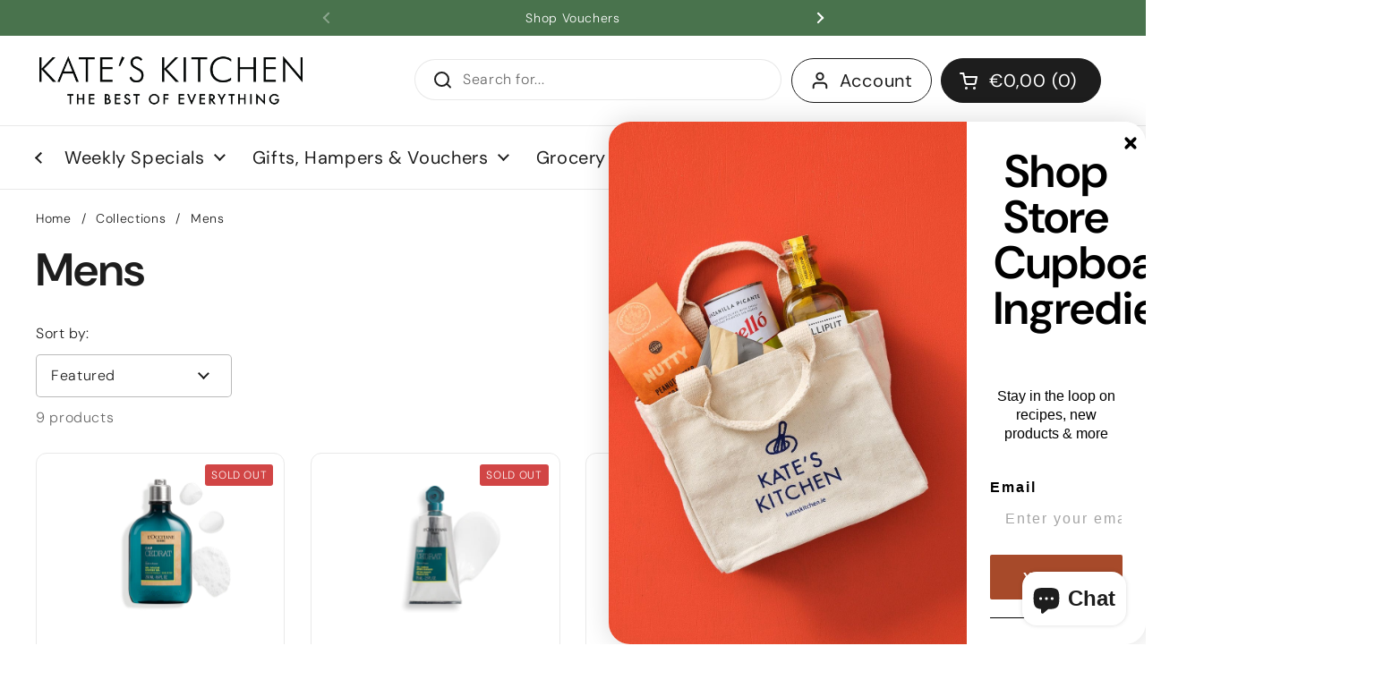

--- FILE ---
content_type: text/css
request_url: https://kateskitchen.ie/cdn/shop/t/52/assets/section-main-collection-product-grid.css?v=10223304728501088101758193757
body_size: -473
content:
.collection.loading{opacity:.36;pointer-events:none}.collection-heading{display:flex;align-items:center;justify-content:space-between;flex-wrap:wrap;gap:.75rem;margin-bottom:.625rem}.collection-heading-container{margin-bottom:calc(var(--col-gap) * -1)}.collection-heading__text{display:flex;flex-direction:column;align-items:flex-start}.collection-heading .collection-product-count+.active-facets{margin-top:.75rem!important}.collection-heading .active-facets:not(:empty){margin-bottom:.75rem}@media screen and (min-width: 768px){.facets--horiz+.collection-heading{margin-top:.625rem;margin-bottom:calc(var(--grid-gap) / 2)}}@media screen and (max-width: 767px){.facets--horiz+.collection-heading{margin-bottom:var(--grid-gap)}}@media screen and (max-width: 768px){.header-absolute-in-collection .element-main-collection-banner--absolute-position{min-height:350px}}@media screen and (min-width: 769px){.header-absolute-in-collection .element-main-collection-banner--absolute-position{min-height:450px}}
/*# sourceMappingURL=/cdn/shop/t/52/assets/section-main-collection-product-grid.css.map?v=10223304728501088101758193757 */


--- FILE ---
content_type: text/css
request_url: https://kateskitchen.ie/cdn/shop/t/52/assets/section-footer.css?v=18220400882987732731758193757
body_size: -66
content:
.main-footer{margin-top:var(--container-vertical-space);border-top:1px solid var(--color-borders-footer);background:var(--color-background-footer);color:var(--color-text-footer)}.main-footer a{color:var(--color-text-footer);transition:all .1s linear}.no-touchevents .main-footer a:hover{color:var(--color-accent-footer)}.main-footer .social-icons{margin-bottom:1rem}.main-footer .social-icons svg *{fill:var(--color-text-footer);transition:all .1s linear}.no-touchevents .main-footer .social-icons a:hover svg *{fill:var(--color-accent-footer)}.main-footer .localization-form__item-text{color:var(--color-text-footer)}.main-footer .localization-form__item-symbol svg path{fill:var(--color-text-footer)}.main-footer .footer-item__menu span{display:block;margin-bottom:.3125rem}.main-footer .footer-item__content>:last-child{margin-bottom:0}.shop-login-button{display:block;margin-top:1.125rem}.footer-bottom>div{display:flex;justify-content:space-between}@media screen and (max-width: 767px){.footer-bottom>div{flex-direction:column}.footer-bottom>div .localization-form{margin-inline-start:-.9375rem;margin-top:.625rem}}.footer-top+.footer-bottom{border-top:1px solid var(--color-borders-footer)}.footer-item__icons{display:flex;flex-wrap:wrap;gap:.3125rem}.footer-item__icons img{border-radius:2px}.footer-item__newsletter input#Email-newsletter-footer-block{background:var(--color-background-footer);color:var(--color-text-footer);padding-inline-end:2.5rem;border-color:var(--color-borders-footer)}.footer-item__newsletter input#Email-newsletter-footer-block::placeholder{color:var(--color-text-footer)}.footer-item__newsletter input#Email-newsletter-footer-block:-webkit-autofill,.footer-item__newsletter input#Email-newsletter-footer-block:-webkit-autofill:hover,.footer-item__newsletter input#Email-newsletter-footer-block:-webkit-autofill:focus,.footer-item__newsletter input#Email-newsletter-footer-block:-webkit-autofill:active{-webkit-box-shadow:0 0 0 1.875rem var(--color-background-footer) inset!important;-webkit-text-fill-color:var(--color-text-footer)}.footer-item__newsletter button[type=submit]{top:0;position:absolute;width:50px;height:100%;padding-top:9px}html[dir=rtl] .footer-item__newsletter button[type=submit]{left:0}html[dir=ltr] .footer-item__newsletter button[type=submit]{right:0}.no-touchevents .footer-item__newsletter button[type=submit]:hover svg{opacity:1}.footer-item__newsletter button[type=submit] svg{width:65%;height:65%;opacity:.66;transition:all .1s linear}.footer-item__newsletter button[type=submit] svg path{stroke:var(--color-text-footer)}
/*# sourceMappingURL=/cdn/shop/t/52/assets/section-footer.css.map?v=18220400882987732731758193757 */


--- FILE ---
content_type: text/javascript
request_url: https://kateskitchen.ie/cdn/shop/t/52/assets/component-cart.js?v=136935322007395676751758193757
body_size: 898
content:
if(typeof CartForm!="function"){class CartForm2 extends HTMLElement{constructor(){super(),this.ajaxifyCartItems()}ajaxifyCartItems(){this.form=this.querySelector("form"),this.querySelectorAll("[data-js-cart-item]").forEach(item=>{const remove=item.querySelector(".remove");remove&&(remove.dataset.href=remove.getAttribute("href"),remove.setAttribute("href",""),remove.addEventListener("click",e=>{e.preventDefault(),this.updateCartQty(item,0)}));const qty=item.querySelector(".qty");qty&&(qty.addEventListener("input",debounce(e=>{e.preventDefault(),e.target.blur(),this.updateCartQty(item,parseInt(qty.value))},500)),qty.addEventListener("click",e=>{e.target.select()}))})}updateCartQty(item,newQty){let alert=null;this.form.classList.add("processing"),this.querySelector(".alert")&&this.querySelector(".alert").remove();const body=JSON.stringify({line:parseInt(item.dataset.line),quantity:newQty});fetch(KROWN.settings.routes.cart_change_url,{method:"POST",headers:{"Content-Type":"application/json",Accept:"application/javascript"},body}).then(response=>response.json()).then(response=>(response.status==422&&(alert=document.createElement("span"),alert.classList.add("alert","alert--error"),typeof response.description=="string"?alert.innerHTML=response.description:alert.innerHTML=response.message),fetch("?section_id=helper-cart"))).then(response=>response.text()).then(text=>{const sectionInnerHTML=new DOMParser().parseFromString(text,"text/html"),cartFormInnerHTML=sectionInnerHTML.getElementById("AjaxCartForm").innerHTML,cartSubtotalInnerHTML=sectionInnerHTML.getElementById("AjaxCartSubtotal").innerHTML,cartItems=document.getElementById("AjaxCartForm");cartItems.innerHTML=cartFormInnerHTML,cartItems.ajaxifyCartItems(),document.querySelectorAll("[data-header-cart-count]").forEach(elm=>{elm.textContent=cartItems.querySelector("[data-cart-count]").textContent}),document.querySelectorAll("[data-header-cart-total]").forEach(elm=>{elm.textContent=cartItems.querySelector("[data-cart-total]").textContent}),alert!==null&&this.form.prepend(alert),document.getElementById("AjaxCartSubtotal").innerHTML=cartSubtotalInnerHTML;const event=new Event("cart-updated");this.dispatchEvent(event)}).catch(e=>{console.log(e);let alert2=document.createElement("span");alert2.classList.add("alert","alert--error"),alert2.textContent=KROWN.settings.locales.cart_general_error,this.form.prepend(alert2)}).finally(()=>{this.form.classList.remove("processing")})}}typeof customElements.get("cart-form")>"u"&&customElements.define("cart-form",CartForm2)}if(typeof CartProductQuantity!="function"){class CartProductQuantity2 extends HTMLElement{constructor(){super(),this.querySelector(".qty-minus").addEventListener("click",this.changeCartInput.bind(this)),this.querySelector(".qty-plus").addEventListener("click",this.changeCartInput.bind(this))}changeCartInput(){setTimeout(()=>{document.getElementById("AjaxCartForm").updateCartQty(this.closest("[data-js-cart-item]"),parseInt(this.querySelector(".qty").value))},50)}}typeof customElements.get("cart-product-quantity")>"u"&&customElements.define("cart-product-quantity",CartProductQuantity2)}window.refreshCart||(window.refreshCart=()=>{fetch("?section_id=helper-cart").then(response=>response.text()).then(text=>{const sectionInnerHTML=new DOMParser().parseFromString(text,"text/html"),cartFormInnerHTML=sectionInnerHTML.getElementById("AjaxCartForm").innerHTML,cartSubtotalInnerHTML=sectionInnerHTML.getElementById("AjaxCartSubtotal").innerHTML,cartItems=document.getElementById("AjaxCartForm");cartItems.innerHTML=cartFormInnerHTML,cartItems.ajaxifyCartItems(),document.querySelectorAll("[data-header-cart-count]").forEach(elm=>{elm.textContent=cartItems.querySelector("[data-cart-count]").textContent}),document.querySelectorAll("[data-header-cart-total").forEach(elm=>{elm.textContent=cartItems.querySelector("[data-cart-total]").textContent}),document.getElementById("AjaxCartSubtotal").innerHTML=cartSubtotalInnerHTML,document.querySelector("[data-js-site-cart-sidebar]")&&document.querySelector("[data-js-site-cart-sidebar]").show(),document.querySelector("cart-recommendations")&&(document.querySelector("cart-recommendations").innerHTML="",document.querySelector("cart-recommendations").generateRecommendations())})}),customElements.get("cart-note")||customElements.define("cart-note",class extends HTMLElement{constructor(){super(),this.addEventListener("input",debounce(event=>{const body=JSON.stringify({note:event.target.value});fetch(`${KROWN.settings.routes.cart_update_url}`,{method:"POST",headers:{"Content-Type":"application/json",Accept:"application/javascript"},body})},150))}}),customElements.get("cart-discounts")||customElements.define("cart-discounts",class extends HTMLElement{constructor(){super();const button=this.querySelector("[data-js-discount-submit]");this.input=this.querySelector("[data-js-discount-input]"),this.cartSubtotal=document.getElementById("AjaxCartSubtotal"),this.cartDiscountError=this.querySelector("[data-js-discount-error]"),this.discountCodes=document.querySelector("[data-js-discount-codes]"),this.loadDiscountButtons(),button.addEventListener("click",e=>{if(e.preventDefault(),this.input.value.length>0){this.cartSubtotal.classList.add("processing"),this.discountCodes&&this.discountCodes.classList.add("processing");const discountString=[...Array.from(this.querySelectorAll("[data-js-discount]")).map(elm=>elm.dataset.jsDiscount),this.input.value].join(","),body=JSON.stringify({discount:discountString});fetch(`${KROWN.settings.routes.cart_update_url}`,{method:"POST",headers:{"Content-Type":"application/json",Accept:"application/javascript"},body}).then(response=>response.json()).then(response=>{const discountCodes=response.discount_codes,inputValue=this.input.value,matchingCode=discountCodes.find(code=>code.code===inputValue);matchingCode?matchingCode.applicable?this.handleSuccess():this.handleError():this.handleError()}).catch(error=>{this.handleError(),console.log(`Error: ${error}`)})}})}handleSuccess(){fetch("?section_id=helper-cart").then(response=>response.text()).then(text=>{const sectionInnerHTML=new DOMParser().parseFromString(text,"text/html"),cartSubtotalInnerHTML=sectionInnerHTML.getElementById("AjaxCartSubtotal").innerHTML;this.cartSubtotal.innerHTML=cartSubtotalInnerHTML,this.cartSubtotal.classList.remove("processing"),this.cartDiscountError.innerHTML="",sectionInnerHTML.querySelector("[data-js-discount-codes]")&&(this.discountCodes.innerHTML=sectionInnerHTML.querySelector("[data-js-discount-codes]").innerHTML,this.discountCodes.classList.remove("processing"),this.loadDiscountButtons()),this.input.value=""})}loadDiscountButtons(){this.querySelectorAll("[data-js-discount]").forEach(elm=>{elm.classList.contains("enabled")||(elm.classList.add("enabled"),elm.addEventListener("click",e=>{e.preventDefault(),this.cartSubtotal.classList.add("processing"),this.discountCodes&&this.discountCodes.classList.add("processing");const discountToRemove=elm.dataset.jsDiscount,allDiscountElements=this.querySelectorAll("[data-js-discount]"),remainingDiscounts=Array.from(allDiscountElements).map(el=>el.dataset.jsDiscount).filter(discount=>discount!==discountToRemove),body=JSON.stringify({discount:remainingDiscounts.join(",")});fetch(`${KROWN.settings.routes.cart_update_url}`,{method:"POST",headers:{"Content-Type":"application/json",Accept:"application/javascript"},body}).then(()=>{this.handleSuccess()}).catch(error=>{console.error(`Error: ${error}`)})}))})}handleError(){this.cartSubtotal.classList.remove("processing"),this.discountCodes&&this.discountCodes.classList.remove("processing"),this.cartDiscountError.innerHTML=window.KROWN.settings.locales.cart_discount_code_error}});
//# sourceMappingURL=/cdn/shop/t/52/assets/component-cart.js.map?v=136935322007395676751758193757
